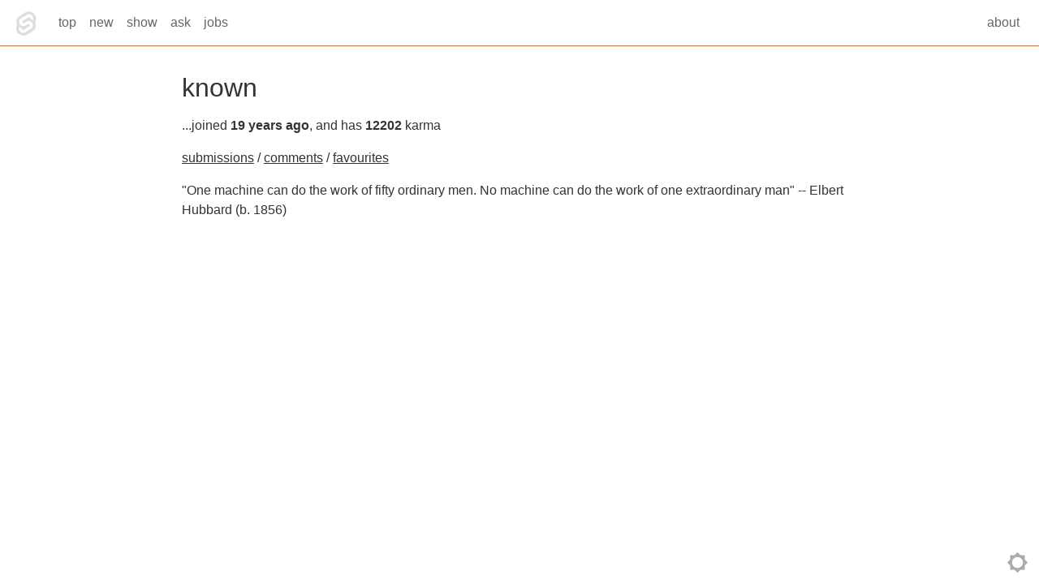

--- FILE ---
content_type: text/html
request_url: https://hn.svelte.dev/user/known
body_size: 2179
content:
<!doctype html>
<html lang="en">
	<head>
		<meta charset="utf-8" />
		<meta name="description" content="A Hacker News clone built with SvelteKit" />
		<link rel="icon" href="../favicon.png" />
		<meta name="viewport" content="width=device-width, initial-scale=1" />
		<meta name="robots" content="noindex,nofollow" />
		<link rel="manifest" href="/manifest.json" />
		<script>
			try {
				if (!('theme' in localStorage)) {
					localStorage.theme = window.matchMedia('(prefers-color-scheme: dark)').matches
						? 'dark'
						: 'light';
				}

				document.querySelector('html').classList.add(localStorage.theme);
			} catch (e) {
				console.error(e);
			}
		</script>
		
	<style>nav.svelte-fkvc1s{border-bottom:1px solid #ff6600;color:var(--fg-light);font-weight:300;padding:0 1em}.icon.svelte-fkvc1s{display:block;width:1em;height:1em;float:left;font-size:2em;position:relative;top:.4em;box-sizing:border-box;margin:0 .5em 0 0}ul.svelte-fkvc1s{margin:0;padding:0}ul.svelte-fkvc1s:after{content:"";display:block;clear:both}li.svelte-fkvc1s{display:block;float:left}.about.svelte-fkvc1s{float:right}.selected.svelte-fkvc1s{position:relative;display:inline-block;color:var(--fg)}.selected.svelte-fkvc1s:after{position:absolute;content:"";width:calc(100% - 1em);height:2px;background-color:#f60;display:block;bottom:0}a.svelte-fkvc1s{color:inherit;text-decoration:none;padding:1em .5em;display:block;font-weight:500}@media(min-width:400px){.icon.svelte-fkvc1s{margin:0 .5em 0 0}li.svelte-fkvc1s{display:inline-block}}.progress-container.svelte-19x3xx3{position:absolute;top:0;left:0;width:100%;height:4px;z-index:999}.progress.svelte-19x3xx3{position:absolute;left:0;top:0;height:100%;background-color:#f60;transition:width .4s}.fade.svelte-19x3xx3{position:fixed;width:100%;height:100%;background-color:#ffffff4d;pointer-events:none;z-index:998;animation:svelte-19x3xx3-fade .4s}html.dark .fade.svelte-19x3xx3{background-color:#0000004d}@keyframes svelte-19x3xx3-fade{0%{opacity:0}to{opacity:1}}button.svelte-775ysi{position:fixed;right:1em;bottom:1em;width:2em;height:2em;text-indent:-9999px;background-color:transparent;border:none;opacity:.4}.nice.svelte-775ysi{outline:none}svg.svelte-775ysi{position:absolute;width:100%;height:100%;right:0;bottom:0}path.svelte-775ysi{fill:var(--fg);transition:opacity .6s}.dark.svelte-775ysi{opacity:0}html.dark .dark.svelte-775ysi{opacity:1}html{--bg: white;--fg: #333;--fg-light: #666}html.dark{--bg: #333;--fg: #eee;--fg-light: #aaa}body{margin:0;font-family:Roboto,-apple-system,BlinkMacSystemFont,Segoe UI,Oxygen,Ubuntu,Cantarell,Fira Sans,Droid Sans,Helvetica Neue,sans-serif;font-size:14px;line-height:1.5;background-color:var(--bg);color:var(--fg);transition:background-color .6s}@media(prefers-reduced-motion:reduce){body{transition:none}}h1,h2,h3,h4,h5,h6{margin:0 0 .5em;font-weight:400;line-height:1.2}h1{font-size:2em}a{color:inherit}code{font-family:menlo,inconsolata,monospace;font-size:calc(1em - 3px)}@media(min-width:400px){body{font-size:16px}}main.svelte-12qhfyh{position:relative;max-width:56em;padding:2em;margin:0 auto;box-sizing:border-box}
</style>
		<link href="../_app/immutable/assets/0.XhZ0kORF.css" rel="stylesheet" disabled media="(max-width: 0)"><!--1v4gfam--><!----><title>known • Svelte Hacker News</title>
	</head>
	<body data-sveltekit-preload-data="hover">
		<div style="display: contents"><!--[--><!--[--><!----><nav class="svelte-fkvc1s"><img alt="Svelte Hacker News logo" class="icon svelte-fkvc1s" src="/favicon.png"/> <ul class="svelte-fkvc1s"><li class="svelte-fkvc1s"><a href="/top/1" class="svelte-fkvc1s">top</a></li> <li class="svelte-fkvc1s"><a href="/new/1" class="svelte-fkvc1s">new</a></li> <li class="svelte-fkvc1s"><a href="/show/1" class="svelte-fkvc1s">show</a></li> <li class="svelte-fkvc1s"><a href="/ask/1" class="svelte-fkvc1s">ask</a></li> <li class="svelte-fkvc1s"><a href="/jobs/1" class="svelte-fkvc1s">jobs</a></li> <li class="about svelte-fkvc1s"><a href="/about" class="svelte-fkvc1s">about</a></li></ul></nav><!----> <!--[!--><!--]--> <main class="svelte-12qhfyh"><!----><h1>known</h1> <div><p>...joined <strong>19 years ago</strong>, and has <strong>12202</strong> karma</p> <p><a href="https://news.ycombinator.com/submitted?id=known">submissions</a> / <a href="https://news.ycombinator.com/threads?id=known">comments</a> / <a href="https://news.ycombinator.com/favorites?id=known">favourites</a></p> <!--[--><div class="about"><!----><p>&quot;One machine can do the work of fifty ordinary men. No machine can do the work of one extraordinary man&quot; -- Elbert Hubbard (b. 1856)<!----></div><!--]--></div><!----><!----></main> <button aria-label="Toggle theme" title="Toggle theme" class="svelte-775ysi">toggle theme <svg viewBox="0 0 24 24" class="svelte-775ysi"><path class="light svelte-775ysi" d="M12,18A6,6 0 0,1 6,12A6,6 0 0,1 12,6A6,6 0 0,1 18,12A6,6 0 0,1 12,18M20,15.31L23.31,12L20,8.69V4H15.31L12,0.69L8.69,4H4V8.69L0.69,12L4,15.31V20H8.69L12,23.31L15.31,20H20V15.31Z"></path><path class="dark svelte-775ysi" d="M12,18C11.11,18 10.26,17.8 9.5,17.45C11.56,16.5 13,14.42 13,12C13,9.58 11.56,7.5 9.5,6.55C10.26,6.2 11.11,6 12,6A6,6 0 0,1 18,12A6,6 0 0,1 12,18M20,8.69V4H15.31L12,0.69L8.69,4H4V8.69L0.69,12L4,15.31V20H8.69L12,23.31L15.31,20H20V15.31L23.31,12L20,8.69Z"></path></svg></button><!----><!----><!--]--> <!--[!--><!--]--><!--]--></div>
	</body>
</html>
